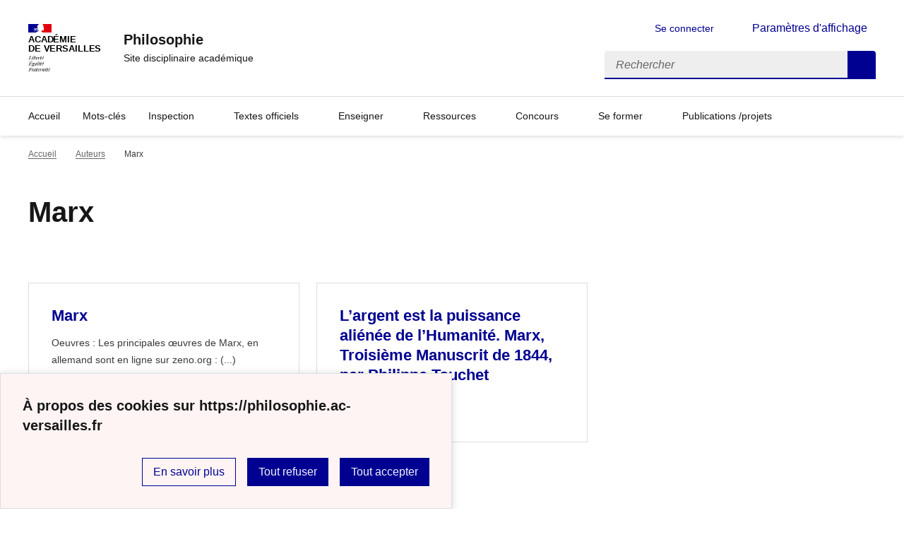

--- FILE ---
content_type: text/html; charset=utf-8
request_url: https://philosophie.ac-versailles.fr/spip.php?mot57
body_size: 8328
content:
<!DOCTYPE html>
<html dir="ltr" lang="fr" class="ltr fr no-js" data-fr-scheme="system">
<head>
	<script type='text/javascript'>/*<![CDATA[*/(function(H){H.className=H.className.replace(/\bno-js\b/,'js')})(document.documentElement);/*]]>*/</script>
	<title>Philosophie  - Site disciplinaire académique</title>
	
	<meta http-equiv="Content-Type" content="text/html; charset=utf-8" />
<meta name="viewport" content="width=device-width, initial-scale=1" />


<link rel="alternate" type="application/rss+xml" title="Syndiquer tout le site" href="spip.php?page=backend" />


<link rel='stylesheet' href='local/cache-css/37b2edf212c39536079a7055bdcfad82.css?1768378120' type='text/css' /><script>/*<![CDATA[*/
var blocs_replier_tout = 0;
var blocs_slide = 'aucun';
var blocs_title_sep = /\|\|/g;
var blocs_title_def = 'Déplier||Replier';
var blocs_js_cookie = '';

/*]]>*/</script><script type="text/javascript">/* <![CDATA[ */
var mediabox_settings={"auto_detect":true,"ns":"box","tt_img":true,"sel_g":"#documents_portfolio a[type='image\/jpeg'],#documents_portfolio a[type='image\/png'],#documents_portfolio a[type='image\/gif']","sel_c":".mediabox","str_ssStart":"Diaporama","str_ssStop":"Arr\u00eater","str_cur":"{current}\/{total}","str_prev":"Pr\u00e9c\u00e9dent","str_next":"Suivant","str_close":"Fermer","str_loading":"Chargement\u2026","str_petc":"Taper \u2019Echap\u2019 pour fermer","str_dialTitDef":"Boite de dialogue","str_dialTitMed":"Affichage d\u2019un media","splash_url":"","lity":{"skin":"_simple-dark","maxWidth":"90%","maxHeight":"90%","minWidth":"400px","minHeight":"","slideshow_speed":"2500","opacite":"0.9","defaultCaptionState":"expanded"}};
/* ]]> */</script>
<!-- insert_head_css -->


















<script type='text/javascript' src='local/cache-js/b77d3c684ae9742124b92322413e32d1.js?1767678898'></script>










<!-- insert_head -->







<script src='plugins/blocsdepliables/js/blocs.js?1767457274'></script>
<link rel="alternate" type="application/json+oembed" href="https://philosophie.ac-versailles.fr/oembed.api/?format=json&amp;url=https%3A%2F%2Fphilosophie.ac-versailles.fr%2Fspip.php%3Fmot57" />






<meta name="generator" content="SPIP 4.1.18" />





<meta name="theme-color" content="#000091"><!-- Défini la couleur de thème du navigateur (Safari/Android) -->
<link rel="apple-touch-icon" href="plugins/squelette-dsfr/favicon/apple-touch-icon.png"><!-- 180×180 -->
<link rel="icon" href="plugins/squelette-dsfr/favicon/favicon.svg" type="image/svg+xml">
<link rel="shortcut icon" href="plugins/squelette-dsfr/favicon/favicon.ico" type="image/x-icon"><!-- 32×32 -->
<link rel="manifest" href="plugins/squelette-dsfr/favicon/manifest.webmanifest" crossorigin="use-credentials"></head>

<body id="top"  class="pas_surlignable page_mot ">
<header role="banner" class="fr-header">
    <div class="fr-header__body">
        <div class="fr-container">
            <div class="fr-header__body-row">
                <div class="fr-header__brand fr-enlarge-link">
                    <div class="fr-header__brand-top">
                        <div class="fr-header__logo">
                            <p class="fr-logo">
                                Académie<br>de Versailles
								
                            </p>
                        </div>
                         
                            
                        
                        <div class="fr-header__navbar">
                            <button class="fr-btn--search fr-btn" data-fr-opened="false" aria-controls="modal-recherche" title="Rechercher">
                                Rechercher
                            </button>
                            <button class="fr-btn--menu fr-btn" data-fr-opened="false" aria-controls="modal-menu" aria-haspopup="menu" title="Menu" id="fr-btn-menu-mobile-3">
                                Menu
                            </button>
                        </div>
                    </div>
                    <div class="fr-header__service">
                        <a href="https://philosophie.ac-versailles.fr" title="Accueil - Philosophie "   aria-label="revenir à l'accueil du site">
                            <p class="fr-header__service-title">Philosophie </p>
                        </a>
                        <p class="fr-header__service-tagline">Site disciplinaire académique</p>
                    </div>
                </div>
                <div class="fr-header__tools">
                    <div class="fr-header__tools-links">
                        <ul class="fr-btns-group">
                             
                             <li>
                            <a class="fr-btn fr-fi-lock-line" href="spip.php?page=connexion&amp;url=spip.php%3Fmot57" aria-label="ouvrir le formulaire de connexion" title="connexion" rel="nofollow">Se connecter</a>
                            </li>
                            
                            
                            
							<li>
								<button class="fr-link fr-fi-theme-fill fr-link--icon-left fr-pt-0" aria-controls="fr-theme-modal" data-fr-opened="false" aria-label="Changer les paramêtres d'affichage" title="Paramètres d'affichage">Paramètres d'affichage</button>
							</li>
                        </ul>
                    </div>
                    <div class="fr-header__search fr-modal" id="modal-recherche">
                        <div class="fr-container fr-container-lg--fluid">
                            <button class="fr-btn--close fr-btn" aria-controls="modal-recherche">Fermer</button>
                                <form action="spip.php?page=recherche" method="get">
	<div class="fr-search-bar" id="formulaire_recherche" role="search">
		<input name="page" value="recherche" type="hidden"
/>

		
		<label for="recherche" class="fr-label">Rechercher :</label>
		<input type="search" class="fr-input" size="10" placeholder="Rechercher" name="recherche" id="recherche" accesskey="4" autocapitalize="off" autocorrect="off"
		/><button type="submit" class="fr-btn" value="Rechercher" title="Rechercher" />


</div>
</form>

                        </div>
                    </div>
                </div>
            </div>
        </div>
    </div>
    <div class="fr-header__menu fr-modal" id="modal-menu" aria-labelledby="fr-btn-menu-mobile-1">
        <div class="fr-container">
            <button class="fr-btn--close fr-btn" aria-controls="modal-menu">Fermer</button>
            <div class="fr-header__menu-links"></div>
			   <nav class="fr-nav" id="header-navigation" role="navigation" aria-label="Menu principal">
    <ul class="fr-nav__list">
		<li class="fr-nav__item active">
			<a class="fr-nav__link active" href="https://philosophie.ac-versailles.fr" target="_self"   aria-label="revenir à l'accueil du site" title="Accueil">Accueil</a>
		</li>
        
        <li class="fr-nav__item">
            
            <a class="fr-nav__link " href="spip.php?rubrique90" target="_self"   aria-label="Ouvrir la rubrique Mots-clés " title="Mots-clés ">Mots-clés </a>
        
        </li>
        
        <li class="fr-nav__item">
            
                <button class="fr-nav__btn" aria-expanded="false" aria-controls="mega-menu-55"  aria-label="Déplier la rubrique Inspection">Inspection</button>
                <div class="fr-collapse fr-mega-menu" id="mega-menu-55" tabindex="-1">
                    <div class="fr-container fr-container--fluid fr-container-lg">
                        <button class="fr-btn--close fr-btn" aria-controls="mega-menu-55">Fermer</button>
                        <div class="fr-grid-row fr-grid-row-lg--gutters">
                            <div class="fr-col-12 fr-col-lg-8 fr-col-offset-lg-4--right fr-mb-4v">
                                <div class="fr-mega-menu__leader">
                                    <h4 class="fr-h4 fr-mb-2v">Inspection</h4>
                                    <p class="fr-hidden fr-unhidden-lg"></p>
                                    <a class="fr-link fr-fi-arrow-right-line fr-link--icon-right fr-link--align-on-content" href="spip.php?rubrique55" aria-label="Ouvrir la rubrique Inspection" title="Voir tout">Voir toute la rubrique</a>
                                </div>
                            </div>
                        
                        <div class="fr-col-12 fr-col-lg-3">
                            <h5 class="fr-mega-menu__category">
                                <a class="fr-nav__link" href="spip.php?rubrique64" target="_self"  aria-label="Ouvrir la rubrique Contacter les IA- IPR de philosophie" title="Contacter les IA- IPR de philosophie">Contacter les IA- IPR de philosophie</a>
                            </h5>
                            
                        </div>
                        
                        <div class="fr-col-12 fr-col-lg-3">
                            <h5 class="fr-mega-menu__category">
                                <a class="fr-nav__link" href="spip.php?rubrique66" target="_self"  aria-label="Ouvrir la rubrique Lettres de rentrée de l&#8217;inspection " title="Lettres de rentrée de l&#8217;inspection ">Lettres de rentrée de l&#8217;inspection </a>
                            </h5>
                            
                        </div>
                        
                        </div>
                    </div>
                </div>
            
        </li>
        
        <li class="fr-nav__item">
            
                <button class="fr-nav__btn" aria-expanded="false" aria-controls="mega-menu-73"  aria-label="Déplier la rubrique Textes officiels">Textes officiels</button>
                <div class="fr-collapse fr-mega-menu" id="mega-menu-73" tabindex="-1">
                    <div class="fr-container fr-container--fluid fr-container-lg">
                        <button class="fr-btn--close fr-btn" aria-controls="mega-menu-73">Fermer</button>
                        <div class="fr-grid-row fr-grid-row-lg--gutters">
                            <div class="fr-col-12 fr-col-lg-8 fr-col-offset-lg-4--right fr-mb-4v">
                                <div class="fr-mega-menu__leader">
                                    <h4 class="fr-h4 fr-mb-2v">Textes officiels</h4>
                                    <p class="fr-hidden fr-unhidden-lg"><p>Textes officiels, programmes ...</p></p>
                                    <a class="fr-link fr-fi-arrow-right-line fr-link--icon-right fr-link--align-on-content" href="spip.php?rubrique73" aria-label="Ouvrir la rubrique Textes officiels" title="Voir tout">Voir toute la rubrique</a>
                                </div>
                            </div>
                        
                        <div class="fr-col-12 fr-col-lg-3">
                            <h5 class="fr-mega-menu__category">
                                <a class="fr-nav__link" href="spip.php?rubrique111" target="_self"  aria-label="Ouvrir la rubrique Les programmes en vigueur (Philosophie, HLP, EMC, DGEMC)" title="Les programmes en vigueur (Philosophie, HLP, EMC, DGEMC)">Les programmes en vigueur (Philosophie, HLP, EMC, DGEMC)</a>
                            </h5>
                            
                        </div>
                        
                        <div class="fr-col-12 fr-col-lg-3">
                            <h5 class="fr-mega-menu__category">
                                <a class="fr-nav__link" href="spip.php?rubrique112" target="_self"  aria-label="Ouvrir la rubrique Évaluation" title="Évaluation">Évaluation</a>
                            </h5>
                            
                        </div>
                        
                        <div class="fr-col-12 fr-col-lg-3">
                            <h5 class="fr-mega-menu__category">
                                <a class="fr-nav__link" href="spip.php?rubrique156" target="_self"  aria-label="Ouvrir la rubrique Grand Oral" title="Grand Oral">Grand Oral</a>
                            </h5>
                            
                        </div>
                        
                        <div class="fr-col-12 fr-col-lg-3">
                            <h5 class="fr-mega-menu__category">
                                <a class="fr-nav__link" href="spip.php?rubrique178" target="_self"  aria-label="Ouvrir la rubrique EVARS" title="EVARS">EVARS</a>
                            </h5>
                            
                        </div>
                        
                        <div class="fr-col-12 fr-col-lg-3">
                            <h5 class="fr-mega-menu__category">
                                <a class="fr-nav__link" href="spip.php?rubrique157" target="_self"  aria-label="Ouvrir la rubrique Notes de l&#8217; Inspection Générale de philosophie" title="Notes de l&#8217; Inspection Générale de philosophie">Notes de l&#8217; Inspection Générale de philosophie</a>
                            </h5>
                            
                        </div>
                        
                        </div>
                    </div>
                </div>
            
        </li>
        
        <li class="fr-nav__item">
            
                <button class="fr-nav__btn" aria-expanded="false" aria-controls="mega-menu-4"  aria-label="Déplier la rubrique Enseigner">Enseigner</button>
                <div class="fr-collapse fr-mega-menu" id="mega-menu-4" tabindex="-1">
                    <div class="fr-container fr-container--fluid fr-container-lg">
                        <button class="fr-btn--close fr-btn" aria-controls="mega-menu-4">Fermer</button>
                        <div class="fr-grid-row fr-grid-row-lg--gutters">
                            <div class="fr-col-12 fr-col-lg-8 fr-col-offset-lg-4--right fr-mb-4v">
                                <div class="fr-mega-menu__leader">
                                    <h4 class="fr-h4 fr-mb-2v">Enseigner</h4>
                                    <p class="fr-hidden fr-unhidden-lg"></p>
                                    <a class="fr-link fr-fi-arrow-right-line fr-link--icon-right fr-link--align-on-content" href="spip.php?rubrique4" aria-label="Ouvrir la rubrique Enseigner" title="Voir tout">Voir toute la rubrique</a>
                                </div>
                            </div>
                        
                        <div class="fr-col-12 fr-col-lg-3">
                            <h5 class="fr-mega-menu__category">
                                <a class="fr-nav__link" href="spip.php?rubrique164" target="_self"  aria-label="Ouvrir la rubrique Enseigner en voie générale et en voie technologique" title="Enseigner en voie générale et en voie technologique">Enseigner en voie générale et en voie technologique</a>
                            </h5>
                            
                            <ul class="fr-mega-menu__list">
                                
                                <li>
                                    <a class="fr-nav__link" href="spip.php?rubrique44" target="_self"  aria-label="Ouvrir la rubrique Enseigner en séries technologiques" title="Enseigner en séries technologiques">Enseigner en séries technologiques</a>
                                </li>
                                
                                <li>
                                    <a class="fr-nav__link" href="spip.php?rubrique173" target="_self"  aria-label="Ouvrir la rubrique Lecture suivie d&#8217;une oeuvre" title="Lecture suivie d&#8217;une oeuvre">Lecture suivie d&#8217;une oeuvre</a>
                                </li>
                                
                                <li>
                                    <a class="fr-nav__link" href="spip.php?rubrique160" target="_self"  aria-label="Ouvrir la rubrique Travail en groupes" title="Travail en groupes">Travail en groupes</a>
                                </li>
                                
                                <li>
                                    <a class="fr-nav__link" href="spip.php?rubrique24" target="_self"  aria-label="Ouvrir la rubrique Banque de sujets" title="Banque de sujets">Banque de sujets</a>
                                </li>
                                

                            </ul>
                            
                        </div>
                        
                        <div class="fr-col-12 fr-col-lg-3">
                            <h5 class="fr-mega-menu__category">
                                <a class="fr-nav__link" href="spip.php?rubrique67" target="_self"  aria-label="Ouvrir la rubrique Enseigner la spécialité HLP" title="Enseigner la spécialité HLP">Enseigner la spécialité HLP</a>
                            </h5>
                            
                            <ul class="fr-mega-menu__list">
                                
                                <li>
                                    <a class="fr-nav__link" href="spip.php?rubrique68" target="_self"  aria-label="Ouvrir la rubrique Programmes / Recommandations" title="Programmes / Recommandations">Programmes / Recommandations</a>
                                </li>
                                
                                <li>
                                    <a class="fr-nav__link" href="spip.php?rubrique76" target="_self"  aria-label="Ouvrir la rubrique Enseigner HLP en première" title="Enseigner HLP en première">Enseigner HLP en première</a>
                                </li>
                                
                                <li>
                                    <a class="fr-nav__link" href="spip.php?rubrique80" target="_self"  aria-label="Ouvrir la rubrique Enseigner HLP en terminale" title="Enseigner HLP en terminale">Enseigner HLP en terminale</a>
                                </li>
                                
                                <li>
                                    <a class="fr-nav__link" href="spip.php?rubrique153" target="_self"  aria-label="Ouvrir la rubrique Exercices type BAC et évaluation" title="Exercices type BAC et évaluation">Exercices type BAC et évaluation</a>
                                </li>
                                
                                <li>
                                    <a class="fr-nav__link" href="spip.php?rubrique174" target="_self"  aria-label="Ouvrir la rubrique Ressources nationales " title="Ressources nationales ">Ressources nationales </a>
                                </li>
                                

                            </ul>
                            
                        </div>
                        
                        <div class="fr-col-12 fr-col-lg-3">
                            <h5 class="fr-mega-menu__category">
                                <a class="fr-nav__link" href="spip.php?rubrique127" target="_self"  aria-label="Ouvrir la rubrique Enseigner par et avec le numérique" title="Enseigner par et avec le numérique">Enseigner par et avec le numérique</a>
                            </h5>
                            
                            <ul class="fr-mega-menu__list">
                                
                                <li>
                                    <a class="fr-nav__link" href="spip.php?rubrique162" target="_self"  aria-label="Ouvrir la rubrique EDUBASE / TraAMs / Lettres EDUNUM" title="EDUBASE / TraAMs / Lettres EDUNUM">EDUBASE / TraAMs / Lettres EDUNUM</a>
                                </li>
                                
                                <li>
                                    <a class="fr-nav__link" href="spip.php?rubrique86" target="_self"  aria-label="Ouvrir la rubrique Productions du GEP Philosophie" title="Productions du GEP Philosophie">Productions du GEP Philosophie</a>
                                </li>
                                
                                <li>
                                    <a class="fr-nav__link" href="spip.php?rubrique91" target="_self"  aria-label="Ouvrir la rubrique Séquences pédagogiques innovantes" title="Séquences pédagogiques innovantes">Séquences pédagogiques innovantes</a>
                                </li>
                                
                                <li>
                                    <a class="fr-nav__link" href="spip.php?rubrique165" target="_self"  aria-label="Ouvrir la rubrique E-éducation / E-formation" title="E-éducation / E-formation">E-éducation / E-formation</a>
                                </li>
                                
                                <li>
                                    <a class="fr-nav__link" href="spip.php?rubrique32" target="_self"  aria-label="Ouvrir la rubrique IA/ Outils/réflexions... " title="IA/ Outils/réflexions... ">IA/ Outils/réflexions... </a>
                                </li>
                                

                            </ul>
                            
                        </div>
                        
                        <div class="fr-col-12 fr-col-lg-3">
                            <h5 class="fr-mega-menu__category">
                                <a class="fr-nav__link" href="spip.php?rubrique163" target="_self"  aria-label="Ouvrir la rubrique Enseigner en DNL / DGEMC /EMI / EMC " title="Enseigner en DNL / DGEMC /EMI / EMC ">Enseigner en DNL / DGEMC /EMI / EMC </a>
                            </h5>
                            
                            <ul class="fr-mega-menu__list">
                                
                                <li>
                                    <a class="fr-nav__link" href="spip.php?rubrique16" target="_self"  aria-label="Ouvrir la rubrique Enseigner la DNL Philosophie" title="Enseigner la DNL Philosophie">Enseigner la DNL Philosophie</a>
                                </li>
                                
                                <li>
                                    <a class="fr-nav__link" href="spip.php?rubrique56" target="_self"  aria-label="Ouvrir la rubrique Enseigner l&#8217;option DGEMC" title="Enseigner l&#8217;option DGEMC">Enseigner l&#8217;option DGEMC</a>
                                </li>
                                
                                <li>
                                    <a class="fr-nav__link" href="spip.php?rubrique18" target="_self"  aria-label="Ouvrir la rubrique EMC" title="EMC">EMC</a>
                                </li>
                                
                                <li>
                                    <a class="fr-nav__link" href="spip.php?rubrique159" target="_self"  aria-label="Ouvrir la rubrique EMI" title="EMI">EMI</a>
                                </li>
                                

                            </ul>
                            
                        </div>
                        
                        <div class="fr-col-12 fr-col-lg-3">
                            <h5 class="fr-mega-menu__category">
                                <a class="fr-nav__link" href="spip.php?rubrique176" target="_self"  aria-label="Ouvrir la rubrique Enseigner en lycée professionnel" title="Enseigner en lycée professionnel">Enseigner en lycée professionnel</a>
                            </h5>
                            
                        </div>
                        
                        </div>
                    </div>
                </div>
            
        </li>
        
        <li class="fr-nav__item">
            
                <button class="fr-nav__btn" aria-expanded="false" aria-controls="mega-menu-2"  aria-label="Déplier la rubrique Ressources">Ressources</button>
                <div class="fr-collapse fr-mega-menu" id="mega-menu-2" tabindex="-1">
                    <div class="fr-container fr-container--fluid fr-container-lg">
                        <button class="fr-btn--close fr-btn" aria-controls="mega-menu-2">Fermer</button>
                        <div class="fr-grid-row fr-grid-row-lg--gutters">
                            <div class="fr-col-12 fr-col-lg-8 fr-col-offset-lg-4--right fr-mb-4v">
                                <div class="fr-mega-menu__leader">
                                    <h4 class="fr-h4 fr-mb-2v">Ressources</h4>
                                    <p class="fr-hidden fr-unhidden-lg"><p>Ressources par auteur, par notion, explications de textes et leçons , vidéos, audios etc.</p></p>
                                    <a class="fr-link fr-fi-arrow-right-line fr-link--icon-right fr-link--align-on-content" href="spip.php?rubrique2" aria-label="Ouvrir la rubrique Ressources" title="Voir tout">Voir toute la rubrique</a>
                                </div>
                            </div>
                        
                        <div class="fr-col-12 fr-col-lg-3">
                            <h5 class="fr-mega-menu__category">
                                <a class="fr-nav__link" href="spip.php?rubrique6" target="_self"  aria-label="Ouvrir la rubrique Ressources classées par auteur" title="Ressources classées par auteur">Ressources classées par auteur</a>
                            </h5>
                            
                            <ul class="fr-mega-menu__list">
                                
                                <li>
                                    <a class="fr-nav__link" href="spip.php?rubrique132" target="_self"  aria-label="Ouvrir la rubrique Accéder à la liste des mots clé auteurs" title="Accéder à la liste des mots clé auteurs">Accéder à la liste des mots clé auteurs</a>
                                </li>
                                
                                <li>
                                    <a class="fr-nav__link" href="spip.php?rubrique133" target="_self"  aria-label="Ouvrir la rubrique Les auteurs en version numérique " title="Les auteurs en version numérique ">Les auteurs en version numérique </a>
                                </li>
                                
                                <li>
                                    <a class="fr-nav__link" href="spip.php?rubrique135" target="_self"  aria-label="Ouvrir la rubrique Ressources Eduscol par auteur" title="Ressources Eduscol par auteur">Ressources Eduscol par auteur</a>
                                </li>
                                
                                <li>
                                    <a class="fr-nav__link" href="spip.php?rubrique134" target="_self"  aria-label="Ouvrir la rubrique Autres Ressources par auteur" title="Autres Ressources par auteur">Autres Ressources par auteur</a>
                                </li>
                                

                            </ul>
                            
                        </div>
                        
                        <div class="fr-col-12 fr-col-lg-3">
                            <h5 class="fr-mega-menu__category">
                                <a class="fr-nav__link" href="spip.php?rubrique8" target="_self"  aria-label="Ouvrir la rubrique Ressources classées par notions " title="Ressources classées par notions ">Ressources classées par notions </a>
                            </h5>
                            
                        </div>
                        
                        <div class="fr-col-12 fr-col-lg-3">
                            <h5 class="fr-mega-menu__category">
                                <a class="fr-nav__link" href="spip.php?rubrique26" target="_self"  aria-label="Ouvrir la rubrique Explications de texte et leçons" title="Explications de texte et leçons">Explications de texte et leçons</a>
                            </h5>
                            
                            <ul class="fr-mega-menu__list">
                                
                                <li>
                                    <a class="fr-nav__link" href="spip.php?rubrique119" target="_self"  aria-label="Ouvrir la rubrique Explications de textes et leçons données dans le cadre du PAF" title="Explications de textes et leçons données dans le cadre du PAF">Explications de textes et leçons données dans le cadre du PAF</a>
                                </li>
                                
                                <li>
                                    <a class="fr-nav__link" href="spip.php?rubrique84" target="_self"  aria-label="Ouvrir la rubrique Leçons et explications de texte dispensées dans le cadre de la formation à l&#8217;agrégation interne" title="Leçons et explications de texte dispensées dans le cadre de la formation à l&#8217;agrégation interne">Leçons et explications de texte dispensées dans le cadre de la formation à l&#8217;agrégation interne</a>
                                </li>
                                
                                <li>
                                    <a class="fr-nav__link" href="spip.php?rubrique85" target="_self"  aria-label="Ouvrir la rubrique Cours donnés en visionconférence dans le cadre du projet EEE" title="Cours donnés en visionconférence dans le cadre du projet EEE">Cours donnés en visionconférence dans le cadre du projet EEE</a>
                                </li>
                                
                                <li>
                                    <a class="fr-nav__link" href="spip.php?rubrique137" target="_self"  aria-label="Ouvrir la rubrique Autres leçons / Explications" title="Autres leçons / Explications">Autres leçons / Explications</a>
                                </li>
                                

                            </ul>
                            
                        </div>
                        
                        <div class="fr-col-12 fr-col-lg-3">
                            <h5 class="fr-mega-menu__category">
                                <a class="fr-nav__link" href="spip.php?rubrique9" target="_self"  aria-label="Ouvrir la rubrique Ressources vidéo et audio" title="Ressources vidéo et audio">Ressources vidéo et audio</a>
                            </h5>
                            
                            <ul class="fr-mega-menu__list">
                                
                                <li>
                                    <a class="fr-nav__link" href="spip.php?rubrique88" target="_self"  aria-label="Ouvrir la rubrique Formations à l&#8217;agrégation interne" title="Formations à l&#8217;agrégation interne">Formations à l&#8217;agrégation interne</a>
                                </li>
                                
                                <li>
                                    <a class="fr-nav__link" href="spip.php?rubrique83" target="_self"  aria-label="Ouvrir la rubrique Projet E.E.E" title="Projet E.E.E">Projet E.E.E</a>
                                </li>
                                
                                <li>
                                    <a class="fr-nav__link" href="spip.php?rubrique130" target="_self"  aria-label="Ouvrir la rubrique Formation continue&nbsp;: les vidéos" title="Formation continue&nbsp;: les vidéos">Formation continue&nbsp;: les vidéos</a>
                                </li>
                                
                                <li>
                                    <a class="fr-nav__link" href="spip.php?rubrique109" target="_self"  aria-label="Ouvrir la rubrique Rencontres de Langres - PNF" title="Rencontres de Langres - PNF">Rencontres de Langres - PNF</a>
                                </li>
                                
                                <li>
                                    <a class="fr-nav__link" href="spip.php?rubrique118" target="_self"  aria-label="Ouvrir la rubrique Les entretiens de L&#8217;oeil de Minerve " title="Les entretiens de L&#8217;oeil de Minerve ">Les entretiens de L&#8217;oeil de Minerve </a>
                                </li>
                                
                                <li>
                                    <a class="fr-nav__link" href="spip.php?rubrique161" target="_self"  aria-label="Ouvrir la rubrique Autres ressources " title="Autres ressources ">Autres ressources </a>
                                </li>
                                

                            </ul>
                            
                        </div>
                        
                        <div class="fr-col-12 fr-col-lg-3">
                            <h5 class="fr-mega-menu__category">
                                <a class="fr-nav__link" href="spip.php?rubrique5" target="_self"  aria-label="Ouvrir la rubrique Divers" title="Divers">Divers</a>
                            </h5>
                            
                            <ul class="fr-mega-menu__list">
                                
                                <li>
                                    <a class="fr-nav__link" href="spip.php?rubrique11" target="_self"  aria-label="Ouvrir la rubrique Ressources diverses" title="Ressources diverses">Ressources diverses</a>
                                </li>
                                
                                <li>
                                    <a class="fr-nav__link" href="spip.php?rubrique28" target="_self"  aria-label="Ouvrir la rubrique Traductions inédites" title="Traductions inédites">Traductions inédites</a>
                                </li>
                                

                            </ul>
                            
                        </div>
                        
                        </div>
                    </div>
                </div>
            
        </li>
        
        <li class="fr-nav__item">
            
                <button class="fr-nav__btn" aria-expanded="false" aria-controls="mega-menu-3"  aria-label="Déplier la rubrique Concours">Concours</button>
                <div class="fr-collapse fr-mega-menu" id="mega-menu-3" tabindex="-1">
                    <div class="fr-container fr-container--fluid fr-container-lg">
                        <button class="fr-btn--close fr-btn" aria-controls="mega-menu-3">Fermer</button>
                        <div class="fr-grid-row fr-grid-row-lg--gutters">
                            <div class="fr-col-12 fr-col-lg-8 fr-col-offset-lg-4--right fr-mb-4v">
                                <div class="fr-mega-menu__leader">
                                    <h4 class="fr-h4 fr-mb-2v">Concours</h4>
                                    <p class="fr-hidden fr-unhidden-lg"></p>
                                    <a class="fr-link fr-fi-arrow-right-line fr-link--icon-right fr-link--align-on-content" href="spip.php?rubrique3" aria-label="Ouvrir la rubrique Concours" title="Voir tout">Voir toute la rubrique</a>
                                </div>
                            </div>
                        
                        <div class="fr-col-12 fr-col-lg-3">
                            <h5 class="fr-mega-menu__category">
                                <a class="fr-nav__link" href="spip.php?rubrique14" target="_self"  aria-label="Ouvrir la rubrique Agrégation et  Capes&nbsp;: Rapports de jury/sujets" title="Agrégation et  Capes&nbsp;: Rapports de jury/sujets">Agrégation et  Capes&nbsp;: Rapports de jury/sujets</a>
                            </h5>
                            
                        </div>
                        
                        <div class="fr-col-12 fr-col-lg-3">
                            <h5 class="fr-mega-menu__category">
                                <a class="fr-nav__link" href="spip.php?rubrique12" target="_self"  aria-label="Ouvrir la rubrique Agrégation&nbsp;: les programmes" title="Agrégation&nbsp;: les programmes">Agrégation&nbsp;: les programmes</a>
                            </h5>
                            
                        </div>
                        
                        <div class="fr-col-12 fr-col-lg-3">
                            <h5 class="fr-mega-menu__category">
                                <a class="fr-nav__link" href="spip.php?rubrique89" target="_self"  aria-label="Ouvrir la rubrique Formations à l&#8217;agrégation interne&nbsp;: les vidéos" title="Formations à l&#8217;agrégation interne&nbsp;: les vidéos">Formations à l&#8217;agrégation interne&nbsp;: les vidéos</a>
                            </h5>
                            
                        </div>
                        
                        <div class="fr-col-12 fr-col-lg-3">
                            <h5 class="fr-mega-menu__category">
                                <a class="fr-nav__link" href="spip.php?rubrique143" target="_self"  aria-label="Ouvrir la rubrique Agrégation&nbsp;: bibliographies par notion" title="Agrégation&nbsp;: bibliographies par notion">Agrégation&nbsp;: bibliographies par notion</a>
                            </h5>
                            
                        </div>
                        
                        <div class="fr-col-12 fr-col-lg-3">
                            <h5 class="fr-mega-menu__category">
                                <a class="fr-nav__link" href="spip.php?rubrique13" target="_self"  aria-label="Ouvrir la rubrique CAPES&nbsp;: les programmes" title="CAPES&nbsp;: les programmes">CAPES&nbsp;: les programmes</a>
                            </h5>
                            
                        </div>
                        
                        </div>
                    </div>
                </div>
            
        </li>
        
        <li class="fr-nav__item">
            
                <button class="fr-nav__btn" aria-expanded="false" aria-controls="mega-menu-36"  aria-label="Déplier la rubrique Se former">Se former</button>
                <div class="fr-collapse fr-mega-menu" id="mega-menu-36" tabindex="-1">
                    <div class="fr-container fr-container--fluid fr-container-lg">
                        <button class="fr-btn--close fr-btn" aria-controls="mega-menu-36">Fermer</button>
                        <div class="fr-grid-row fr-grid-row-lg--gutters">
                            <div class="fr-col-12 fr-col-lg-8 fr-col-offset-lg-4--right fr-mb-4v">
                                <div class="fr-mega-menu__leader">
                                    <h4 class="fr-h4 fr-mb-2v">Se former</h4>
                                    <p class="fr-hidden fr-unhidden-lg"></p>
                                    <a class="fr-link fr-fi-arrow-right-line fr-link--icon-right fr-link--align-on-content" href="spip.php?rubrique36" aria-label="Ouvrir la rubrique Se former" title="Voir tout">Voir toute la rubrique</a>
                                </div>
                            </div>
                        
                        <div class="fr-col-12 fr-col-lg-3">
                            <h5 class="fr-mega-menu__category">
                                <a class="fr-nav__link" href="spip.php?rubrique100" target="_self"  aria-label="Ouvrir la rubrique Annonces Séminaires/ Conférences/ journée d&#8217;études" title="Annonces Séminaires/ Conférences/ journée d&#8217;études">Annonces Séminaires/ Conférences/ journée d&#8217;études</a>
                            </h5>
                            
                        </div>
                        
                        <div class="fr-col-12 fr-col-lg-3">
                            <h5 class="fr-mega-menu__category">
                                <a class="fr-nav__link" href="spip.php?rubrique1" target="_self"  aria-label="Ouvrir la rubrique Formation continue " title="Formation continue ">Formation continue </a>
                            </h5>
                            
                            <ul class="fr-mega-menu__list">
                                
                                <li>
                                    <a class="fr-nav__link" href="spip.php?rubrique148" target="_self"  aria-label="Ouvrir la rubrique PAF Philosophie et HLP  / Programme et inscriptions /" title="PAF Philosophie et HLP  / Programme et inscriptions /">PAF Philosophie et HLP  / Programme et inscriptions /</a>
                                </li>
                                
                                <li>
                                    <a class="fr-nav__link" href="spip.php?rubrique166" target="_self"  aria-label="Ouvrir la rubrique Préparer une certification complémentaire" title="Préparer une certification complémentaire">Préparer une certification complémentaire</a>
                                </li>
                                
                                <li>
                                    <a class="fr-nav__link" href="spip.php?rubrique147" target="_self"  aria-label="Ouvrir la rubrique Ressources PAF Versailles&nbsp;: Vidéos, explications et leçons " title="Ressources PAF Versailles&nbsp;: Vidéos, explications et leçons ">Ressources PAF Versailles&nbsp;: Vidéos, explications et leçons </a>
                                </li>
                                

                            </ul>
                            
                        </div>
                        
                        <div class="fr-col-12 fr-col-lg-3">
                            <h5 class="fr-mega-menu__category">
                                <a class="fr-nav__link" href="spip.php?rubrique138" target="_self"  aria-label="Ouvrir la rubrique Parcours m@gistère en philosophie" title="Parcours m@gistère en philosophie">Parcours m@gistère en philosophie</a>
                            </h5>
                            
                        </div>
                        
                        </div>
                    </div>
                </div>
            
        </li>
        
        <li class="fr-nav__item">
            
                <button class="fr-nav__btn" aria-expanded="false" aria-controls="mega-menu-34"  aria-label="Déplier la rubrique Publications /projets">Publications /projets</button>
                <div class="fr-collapse fr-mega-menu" id="mega-menu-34" tabindex="-1">
                    <div class="fr-container fr-container--fluid fr-container-lg">
                        <button class="fr-btn--close fr-btn" aria-controls="mega-menu-34">Fermer</button>
                        <div class="fr-grid-row fr-grid-row-lg--gutters">
                            <div class="fr-col-12 fr-col-lg-8 fr-col-offset-lg-4--right fr-mb-4v">
                                <div class="fr-mega-menu__leader">
                                    <h4 class="fr-h4 fr-mb-2v">Publications /projets</h4>
                                    <p class="fr-hidden fr-unhidden-lg"></p>
                                    <a class="fr-link fr-fi-arrow-right-line fr-link--icon-right fr-link--align-on-content" href="spip.php?rubrique34" aria-label="Ouvrir la rubrique Publications /projets" title="Voir tout">Voir toute la rubrique</a>
                                </div>
                            </div>
                        
                        <div class="fr-col-12 fr-col-lg-3">
                            <h5 class="fr-mega-menu__category">
                                <a class="fr-nav__link" href="spip.php?rubrique52" target="_self"  aria-label="Ouvrir la rubrique Projets " title="Projets ">Projets </a>
                            </h5>
                            
                            <ul class="fr-mega-menu__list">
                                
                                <li>
                                    <a class="fr-nav__link" href="spip.php?rubrique70" target="_self"  aria-label="Ouvrir la rubrique Le bal des philosophes" title="Le bal des philosophes">Le bal des philosophes</a>
                                </li>
                                
                                <li>
                                    <a class="fr-nav__link" href="spip.php?rubrique95" target="_self"  aria-label="Ouvrir la rubrique Travaux d&#8217;élèves , travaux d&#8217;écriture /réécriture etc." title="Travaux d&#8217;élèves , travaux d&#8217;écriture /réécriture etc.">Travaux d&#8217;élèves , travaux d&#8217;écriture /réécriture etc.</a>
                                </li>
                                

                            </ul>
                            
                        </div>
                        
                        <div class="fr-col-12 fr-col-lg-3">
                            <h5 class="fr-mega-menu__category">
                                <a class="fr-nav__link" href="spip.php?rubrique97" target="_self"  aria-label="Ouvrir la rubrique Publications de professeurs de l&#8217;académie" title="Publications de professeurs de l&#8217;académie">Publications de professeurs de l&#8217;académie</a>
                            </h5>
                            
                        </div>
                        
                        </div>
                    </div>
                </div>
            
        </li>
        
    </ul>
</nav> 
			
        </div>
    </div>
</header>
<main id="main" role="main" class="fr-pb-6w">

	<div class="fr-container ">

		<nav role="navigation" class="fr-breadcrumb" aria-label="vous êtes ici :">
			<button class="fr-breadcrumb__button" aria-expanded="false" aria-controls="breadcrumb-1">Voir le fil d’Ariane</button>
			<div class="fr-collapse" id="breadcrumb-1">
				<ol class="fr-breadcrumb__list">
					<li><a class="fr-breadcrumb__link" title="Accueil du site" aria-label="revenir à l'accueil du site"  href="https://philosophie.ac-versailles.fr/">Accueil</a></li>
					
					<li><a class="fr-breadcrumb__link"  href="#">Auteurs</a></li>
					
					<li><a class="fr-breadcrumb__link" aria-current="page">Marx</a></li>
				</ol>
			</div>
		</nav>
		<h1 class="fr-h1 crayon mot-titre-57 ">Marx</h1>

		


		
		
			<div class="fr-col-12 fr-mt-8w">

			<a id='pagination_articles' class='pagination_ancre'></a>
			<div class="fr-grid-row fr-grid-row--gutters fr-mt-8w">
					
						<div class="fr-col-6 fr-col-sm-4">
							<div class="fr-card fr-enlarge-link transparent">
		<div class="fr-card__body">
			<div class="fr-card__content">
				<h3 class="fr-card__title">
					<a aria-describedby=" 

Oeuvres : Les principales œuvres de Marx, en allemand sont en ligne sur zeno.org : (...) " aria-label="Ouvrir l'article Marx" title="Marx" href="spip.php?article33">Marx</a>
				</h3>
				<p class="fr-card__desc"> 

Oeuvres : Les principales œuvres de Marx, en allemand sont en ligne sur zeno.org : (...) </p>
				
				<div class="fr-card__end">
					<p class="fr-card__detail">23 décembre 2022</p>
				</div>
			</div>
		</div>
		 
			
		
	</div>						</div>
					
						<div class="fr-col-6 fr-col-sm-4">
							<div class="fr-card fr-enlarge-link transparent">
		<div class="fr-card__body">
			<div class="fr-card__content">
				<h3 class="fr-card__title">
					<a aria-describedby="" aria-label="Ouvrir l'article L’argent est la puissance aliénée de l’Humanité. Marx, Troisième Manuscrit de 1844, par Philippe Touchet" title="L’argent est la puissance aliénée de l’Humanité. Marx, Troisième Manuscrit de 1844, par Philippe Touchet" href="spip.php?article1104">L’argent est la puissance aliénée de l’Humanité. Marx, Troisième Manuscrit de 1844, par Philippe Touchet</a>
				</h3>
				
				
				<div class="fr-card__end">
					<p class="fr-card__detail">12 juillet 2024</p>
				</div>
			</div>
		</div>
		 
			
		
	</div>						</div>
					
				</div>

					
			</div>
		


		
		

		
		

		

	</div>
</main>

<!-- footer avec partenaires -->
  <div class="fr-share fr-mt-5w">
	<div class="fr-container">
	<p class="fr-share__title">Partager la page</p>
	<ul class="fr-share__group">
		<li>
			<a class="fr-share__link fr-share__link--facebook" title="Partager sur Facebook - nouvelle fenêtre" href="https://www.facebook.com/sharer.php?u=https://philosophie.ac-versailles.fr/spip.php?mot57" target="_blank" rel="noopener" onclick="window.open(this.href,'Partager sur Facebook','toolbar=no,location=yes,status=no,menubar=no,scrollbars=yes,resizable=yes,width=600,height=450'); event.preventDefault();">Partager sur Facebook</a>
		</li>
		<li>
			<!-- Les paramètres de la reqûete doivent être URI-encodés (ex: encodeURIComponent() en js) -->
			<a class="fr-share__link fr-share__link--twitter" title="Partager sur Twitter - nouvelle fenêtre" href="https://twitter.com/intent/tweet?url=https://philosophie.ac-versailles.fr/spip.php?mot57&text=Marx&via=[À MODIFIER - via]&hashtags=[À MODIFIER - hashtags]" target="_blank" rel="noopener" onclick="window.open(this.href,'Partager sur Twitter','toolbar=no,location=yes,status=no,menubar=no,scrollbars=yes,resizable=yes,width=600,height=420'); event.preventDefault();">Partager sur Twitter</a>
		</li>
		<li>
			<a class="fr-share__link fr-share__link--linkedin" title="Partager sur LinkedIn - nouvelle fenêtre" href="https://www.linkedin.com/shareArticle?url=https://philosophie.ac-versailles.fr/spip.php?mot57&title=Marx" target="_blank" rel="noopener" onclick="window.open(this.href,'Partager sur LinkedIn','toolbar=no,location=yes,status=no,menubar=no,scrollbars=yes,resizable=yes,width=550,height=550'); event.preventDefault();">Partager sur LinkedIn</a>
		</li>
		<li>
			<a class="fr-share__link fr-share__link--mail" href="mailto:?subject=Marx&body=Voir cette page du site Philosophie  : https://philosophie.ac-versailles.fr/spip.php?mot57" title="Partager par email" target="_blank">Partager par email</a>
		</li>
		<li>
			<button class="fr-share__link fr-share__link--copy" title="Copier dans le presse-papier" onclick="navigator.clipboard.writeText(window.location);alert('Adresse copiée dans le presse papier.');">Copier dans le presse-papier</button>
		</li>
	</ul>
</div>
</div>



<footer class="fr-footer fr-pb-3w" role="contentinfo" id="footer-1060">
    <div class="fr-container">
        <div class="fr-footer__body">
            <div class="fr-footer__brand fr-enlarge-link">
                <a href="https://philosophie.ac-versailles.fr" title="Retour à l’accueil"   aria-label="Revenir à l'accueil du site">
                    <p class="fr-logo">
                        Académie<br>de Versailles
                    </p>
                </a>
            </div>
            <div class="fr-footer__content">
                <p class="fr-footer__content-desc"> 2014 - 2026 Philosophie </p>
                <ul class="fr-footer__content-list">
                    
                    <li class="fr-footer__content-item">
                        <a class="fr-footer__content-link" target="_blank" href="https://eduscol.education.fr" title="Ouvrir le site Éduscol "   aria-label="ouvrir le site Éduscol ">Éduscol </a>
                    </li>
                    
                    <li class="fr-footer__content-item">
                        <a class="fr-footer__content-link" target="_blank" href="https://www.dane.ac-versailles.fr" title="Ouvrir le site DRANE  Versailles"   aria-label="ouvrir le site DRANE  Versailles">DRANE  Versailles</a>
                    </li>
                    
                    <li class="fr-footer__content-item">
                        <a class="fr-footer__content-link" target="_blank" href="https://www.ac-versailles.fr" title="Ouvrir le site Académie de Versailles"   aria-label="ouvrir le site Académie de Versailles">Académie de Versailles</a>
                    </li>
                    
                    <li class="fr-footer__content-item">
                        <a class="fr-footer__content-link" target="_blank" href="https://ariane.ac-versailles.fr/login/ct_logon_mixte.jsp?CT_ORIG_URL=%2Fpia%2F&amp;ct_orig_uri=http%3A%2F%2Fariane.ac-versailles.fr%3A99%2Fpia%2F" title="Ouvrir le site Portail Ariane"   aria-label="ouvrir le site Portail Ariane">Portail Ariane</a>
                    </li>
                    
                </ul>
            </div>
        </div>
		
        <div class="fr-footer__bottom">
            <ul class="fr-footer__bottom-list">
                <li class="fr-footer__bottom-item">
                    <a class="fr-footer__bottom-link" href="spip.php?page=plan"  title="Plan du site" aria-label="ouvrir le plan du site">Plan du site</a>
                </li>
				 
				<li class="fr-footer__bottom-item">
					<a class="fr-footer__bottom-link" href="spip.php?page=contact"  title="Contact" aria-label="ouvrir le formulaire de contact">Nous contacter</a>
				</li>
				
                <li class="fr-footer__bottom-item">
                    <a class="fr-footer__bottom-link" href="#">Accessibilité : partiellement conforme</a>
                </li>
                <li class="fr-footer__bottom-item">
                    <a class="fr-footer__bottom-link" href="spip.php?page=mentions"  title="Mentions" aria-label="voir les mentions légales">Mentions légales</a>
                </li>
                
                
				<li class="fr-footer__bottom-item">
					<button class="fr-footer__bottom-link fr-fi-theme-fill fr-link--icon-left" aria-controls="fr-theme-modal" data-fr-opened="false" title="Modifier les paramêtres d'affichage">Paramètres d'affichage</button>
				</li>
				<li class="fr-footer__bottom-item">
					<a class="fr-footer__bottom-link fr-fi-rss-line fr-link--icon-left" href="spip.php?page=backend" title="S'abonner au flux RSS">Flux RSS</a>
				</li>
            </ul>
			

        </div>
    </div>
</footer>



<dialog id="fr-theme-modal" class="fr-modal" role="dialog" aria-labelledby="fr-theme-modal-title">
	<div class="fr-container fr-container--fluid fr-container-md">
		<div class="fr-grid-row fr-grid-row--center">
			<div class="fr-col-12 fr-col-md-8 ">
				<div class="fr-modal__body">
					<div class="fr-modal__header">
						<button class="fr-link--close fr-link" aria-controls="fr-theme-modal">Fermer</button>
					</div>
					<div class="fr-modal__content">
						<h1 id="fr-theme-modal-title" class="fr-modal__title">
							Paramètres d’affichage
						</h1>
						<p>Choisissez un thème pour personnaliser l’apparence du site.</p>
						<div class="fr-grid-row fr-grid-row--gutters">
							<div class="fr-col">
								<div id="fr-display" class="fr-form-group fr-display">
									<div class="fr-form-group">
										<fieldset class="fr-fieldset">
											<div class="fr-fieldset__content">
												<div class="fr-radio-group fr-radio-rich">
													<input value="light" type="radio" id="fr-radios-theme-light" name="fr-radios-theme">
													<label class="fr-label" for="fr-radios-theme-light">Thème clair
													</label>
													<div class="fr-radio-rich__img" data-fr-inject-svg>
														<img src="plugins/squelette-dsfr/img/light.svg" alt="">
														<!-- L’alternative de l’image (attribut alt) doit rester vide car l’image est illustrative et ne doit pas être restituée aux technologies d’assistance -->
													</div>
												</div>
												<div class="fr-radio-group fr-radio-rich">
													<input value="dark" type="radio" id="fr-radios-theme-dark" name="fr-radios-theme">
													<label class="fr-label" for="fr-radios-theme-dark">Thème sombre
													</label>
													<div class="fr-radio-rich__img" data-fr-inject-svg>
														<img src="plugins/squelette-dsfr/img/dark.svg" alt="">
														<!-- L’alternative de l’image (attribut alt) doit rester vide car l’image est illustrative et ne doit pas être restituée aux technologies d’assistance -->
													</div>
												</div>
												<div class="fr-radio-group fr-radio-rich">
													<input value="system" type="radio" id="fr-radios-theme-system" name="fr-radios-theme">
													<label class="fr-label" for="fr-radios-theme-system">Système
														<span class="fr-hint-text">Utilise les paramètres système.</span>
													</label>
													<div class="fr-radio-rich__img" data-fr-inject-svg>
														<img src="plugins/squelette-dsfr/img/system.svg" alt="">
														<!-- L’alternative de l’image (attribut alt) doit rester vide car l’image est illustrative et ne doit pas être restituée aux technologies d’assistance -->
													</div>
												</div>
											</div>
										</fieldset>
									</div>
								</div>

							</div>
							<div class="fr-col">
								<div id="fr-display2" class="fr-form-group fr-display">
									<div class="fr-form-group">
										<fieldset class="fr-fieldset">
											<div class="fr-fieldset__content">
												<div class="fr-radio-group fr-radio-rich">
													<input value="light" type="radio" id="fr-radios-dyslexic-non" name="fr-radios-dyslexic"
																												checked
																											>
													<label class="fr-label marianne" for="fr-radios-dyslexic-non">Police Marianne
													</label>
													<div class="fr-radio-rich__img" data-fr-inject-svg>
														<h1 class="fr-text-center fr-width-100 fr-mt-2w marianne">AB</h1>
														<!-- L’alternative de l’image (attribut alt) doit rester vide car l’image est illustrative et ne doit pas être restituée aux technologies d’assistance -->
													</div>
												</div>
												<div class="fr-radio-group fr-radio-rich">
													<input value="dark" type="radio" id="fr-radios-dyslexic-oui" name="fr-radios-dyslexic"
																										>
													<label class="fr-label dyslexic" for="fr-radios-dyslexic-oui">Police OpenDyslexic
													</label>
													<div class="fr-radio-rich__img" data-fr-inject-svg>
														<h1 class="fr-text-center fr-width-100 fr-mt-2w dyslexic">AB</h1>
														<!-- L’alternative de l’image (attribut alt) doit rester vide car l’image est illustrative et ne doit pas être restituée aux technologies d’assistance -->
													</div>
												</div>

											</div>
										</fieldset>
									</div>
								</div>

							</div>
						</div>
					</div>
				</div>
			</div>
		</div>
	</div>
</dialog>


<script>
	$('table').removeClass('spip');
	$('table').addClass('fr-table');
</script>
<a class="fr-link fr-icon-arrow-up-fill fr-link--icon-right fr-pr-2w fr-pb-2w fr-display-none" href="#top" id="backtToTop">
	Haut de page
</a>
</body>

<script type="module" src="plugins/squelette-dsfr/dsfr/dsfr.module.min.js"></script>
<script type="text/javascript" nomodule src="plugins/squelette-dsfr/dsfr/dsfr.nomodule.min.js"></script>

<script>
    document.getElementById('fr-radios-dyslexic-oui').onclick = function(){
        console.log("OpenDislexic");
        document.getElementsByTagName('body')[0].classList.add("dyslexic");
        Cookies.set("daneVersaillesDyslexic",  "oui", { expires: 15 });

    }

    document.getElementById('fr-radios-dyslexic-non').onclick = function(){
        console.log("Marianne");
        document.getElementsByTagName('body')[0].classList.remove('dyslexic');
        Cookies.set("daneVersaillesDyslexic",  "non", { expires: 15 });

    }
</script>

<script>
    // Scroll to top button appear
    jQuery(document).on('scroll', function() {
        var scrollDistance = $(this).scrollTop();
        if (scrollDistance > 100) {
            $('#backtToTop').removeClass('fr-display-none');
        } else {
            $('#backtToTop').addClass('fr-display-none');
        }
    });



</script>

</html>

